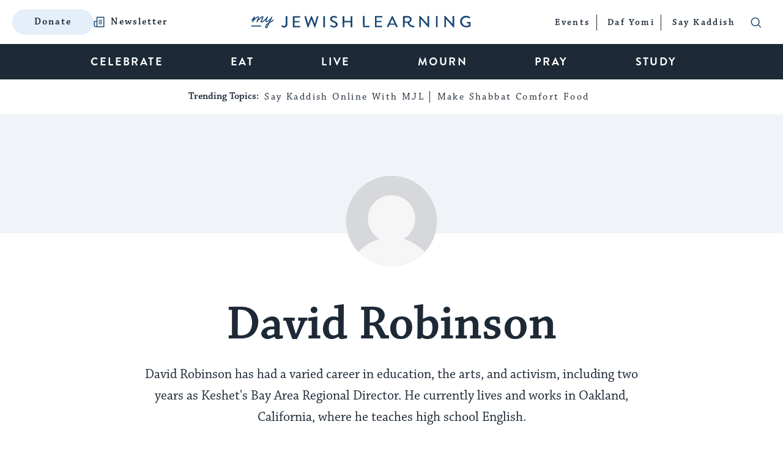

--- FILE ---
content_type: text/html; charset=utf-8
request_url: https://www.google.com/recaptcha/api2/anchor?ar=1&k=6LcGSvkrAAAAAGwOLEWfx6m3ttSPDNgITVG0ybzR&co=aHR0cHM6Ly93d3cubXlqZXdpc2hsZWFybmluZy5jb206NDQz&hl=en&v=N67nZn4AqZkNcbeMu4prBgzg&size=normal&anchor-ms=20000&execute-ms=30000&cb=ddcyh6pxjb9c
body_size: 49551
content:
<!DOCTYPE HTML><html dir="ltr" lang="en"><head><meta http-equiv="Content-Type" content="text/html; charset=UTF-8">
<meta http-equiv="X-UA-Compatible" content="IE=edge">
<title>reCAPTCHA</title>
<style type="text/css">
/* cyrillic-ext */
@font-face {
  font-family: 'Roboto';
  font-style: normal;
  font-weight: 400;
  font-stretch: 100%;
  src: url(//fonts.gstatic.com/s/roboto/v48/KFO7CnqEu92Fr1ME7kSn66aGLdTylUAMa3GUBHMdazTgWw.woff2) format('woff2');
  unicode-range: U+0460-052F, U+1C80-1C8A, U+20B4, U+2DE0-2DFF, U+A640-A69F, U+FE2E-FE2F;
}
/* cyrillic */
@font-face {
  font-family: 'Roboto';
  font-style: normal;
  font-weight: 400;
  font-stretch: 100%;
  src: url(//fonts.gstatic.com/s/roboto/v48/KFO7CnqEu92Fr1ME7kSn66aGLdTylUAMa3iUBHMdazTgWw.woff2) format('woff2');
  unicode-range: U+0301, U+0400-045F, U+0490-0491, U+04B0-04B1, U+2116;
}
/* greek-ext */
@font-face {
  font-family: 'Roboto';
  font-style: normal;
  font-weight: 400;
  font-stretch: 100%;
  src: url(//fonts.gstatic.com/s/roboto/v48/KFO7CnqEu92Fr1ME7kSn66aGLdTylUAMa3CUBHMdazTgWw.woff2) format('woff2');
  unicode-range: U+1F00-1FFF;
}
/* greek */
@font-face {
  font-family: 'Roboto';
  font-style: normal;
  font-weight: 400;
  font-stretch: 100%;
  src: url(//fonts.gstatic.com/s/roboto/v48/KFO7CnqEu92Fr1ME7kSn66aGLdTylUAMa3-UBHMdazTgWw.woff2) format('woff2');
  unicode-range: U+0370-0377, U+037A-037F, U+0384-038A, U+038C, U+038E-03A1, U+03A3-03FF;
}
/* math */
@font-face {
  font-family: 'Roboto';
  font-style: normal;
  font-weight: 400;
  font-stretch: 100%;
  src: url(//fonts.gstatic.com/s/roboto/v48/KFO7CnqEu92Fr1ME7kSn66aGLdTylUAMawCUBHMdazTgWw.woff2) format('woff2');
  unicode-range: U+0302-0303, U+0305, U+0307-0308, U+0310, U+0312, U+0315, U+031A, U+0326-0327, U+032C, U+032F-0330, U+0332-0333, U+0338, U+033A, U+0346, U+034D, U+0391-03A1, U+03A3-03A9, U+03B1-03C9, U+03D1, U+03D5-03D6, U+03F0-03F1, U+03F4-03F5, U+2016-2017, U+2034-2038, U+203C, U+2040, U+2043, U+2047, U+2050, U+2057, U+205F, U+2070-2071, U+2074-208E, U+2090-209C, U+20D0-20DC, U+20E1, U+20E5-20EF, U+2100-2112, U+2114-2115, U+2117-2121, U+2123-214F, U+2190, U+2192, U+2194-21AE, U+21B0-21E5, U+21F1-21F2, U+21F4-2211, U+2213-2214, U+2216-22FF, U+2308-230B, U+2310, U+2319, U+231C-2321, U+2336-237A, U+237C, U+2395, U+239B-23B7, U+23D0, U+23DC-23E1, U+2474-2475, U+25AF, U+25B3, U+25B7, U+25BD, U+25C1, U+25CA, U+25CC, U+25FB, U+266D-266F, U+27C0-27FF, U+2900-2AFF, U+2B0E-2B11, U+2B30-2B4C, U+2BFE, U+3030, U+FF5B, U+FF5D, U+1D400-1D7FF, U+1EE00-1EEFF;
}
/* symbols */
@font-face {
  font-family: 'Roboto';
  font-style: normal;
  font-weight: 400;
  font-stretch: 100%;
  src: url(//fonts.gstatic.com/s/roboto/v48/KFO7CnqEu92Fr1ME7kSn66aGLdTylUAMaxKUBHMdazTgWw.woff2) format('woff2');
  unicode-range: U+0001-000C, U+000E-001F, U+007F-009F, U+20DD-20E0, U+20E2-20E4, U+2150-218F, U+2190, U+2192, U+2194-2199, U+21AF, U+21E6-21F0, U+21F3, U+2218-2219, U+2299, U+22C4-22C6, U+2300-243F, U+2440-244A, U+2460-24FF, U+25A0-27BF, U+2800-28FF, U+2921-2922, U+2981, U+29BF, U+29EB, U+2B00-2BFF, U+4DC0-4DFF, U+FFF9-FFFB, U+10140-1018E, U+10190-1019C, U+101A0, U+101D0-101FD, U+102E0-102FB, U+10E60-10E7E, U+1D2C0-1D2D3, U+1D2E0-1D37F, U+1F000-1F0FF, U+1F100-1F1AD, U+1F1E6-1F1FF, U+1F30D-1F30F, U+1F315, U+1F31C, U+1F31E, U+1F320-1F32C, U+1F336, U+1F378, U+1F37D, U+1F382, U+1F393-1F39F, U+1F3A7-1F3A8, U+1F3AC-1F3AF, U+1F3C2, U+1F3C4-1F3C6, U+1F3CA-1F3CE, U+1F3D4-1F3E0, U+1F3ED, U+1F3F1-1F3F3, U+1F3F5-1F3F7, U+1F408, U+1F415, U+1F41F, U+1F426, U+1F43F, U+1F441-1F442, U+1F444, U+1F446-1F449, U+1F44C-1F44E, U+1F453, U+1F46A, U+1F47D, U+1F4A3, U+1F4B0, U+1F4B3, U+1F4B9, U+1F4BB, U+1F4BF, U+1F4C8-1F4CB, U+1F4D6, U+1F4DA, U+1F4DF, U+1F4E3-1F4E6, U+1F4EA-1F4ED, U+1F4F7, U+1F4F9-1F4FB, U+1F4FD-1F4FE, U+1F503, U+1F507-1F50B, U+1F50D, U+1F512-1F513, U+1F53E-1F54A, U+1F54F-1F5FA, U+1F610, U+1F650-1F67F, U+1F687, U+1F68D, U+1F691, U+1F694, U+1F698, U+1F6AD, U+1F6B2, U+1F6B9-1F6BA, U+1F6BC, U+1F6C6-1F6CF, U+1F6D3-1F6D7, U+1F6E0-1F6EA, U+1F6F0-1F6F3, U+1F6F7-1F6FC, U+1F700-1F7FF, U+1F800-1F80B, U+1F810-1F847, U+1F850-1F859, U+1F860-1F887, U+1F890-1F8AD, U+1F8B0-1F8BB, U+1F8C0-1F8C1, U+1F900-1F90B, U+1F93B, U+1F946, U+1F984, U+1F996, U+1F9E9, U+1FA00-1FA6F, U+1FA70-1FA7C, U+1FA80-1FA89, U+1FA8F-1FAC6, U+1FACE-1FADC, U+1FADF-1FAE9, U+1FAF0-1FAF8, U+1FB00-1FBFF;
}
/* vietnamese */
@font-face {
  font-family: 'Roboto';
  font-style: normal;
  font-weight: 400;
  font-stretch: 100%;
  src: url(//fonts.gstatic.com/s/roboto/v48/KFO7CnqEu92Fr1ME7kSn66aGLdTylUAMa3OUBHMdazTgWw.woff2) format('woff2');
  unicode-range: U+0102-0103, U+0110-0111, U+0128-0129, U+0168-0169, U+01A0-01A1, U+01AF-01B0, U+0300-0301, U+0303-0304, U+0308-0309, U+0323, U+0329, U+1EA0-1EF9, U+20AB;
}
/* latin-ext */
@font-face {
  font-family: 'Roboto';
  font-style: normal;
  font-weight: 400;
  font-stretch: 100%;
  src: url(//fonts.gstatic.com/s/roboto/v48/KFO7CnqEu92Fr1ME7kSn66aGLdTylUAMa3KUBHMdazTgWw.woff2) format('woff2');
  unicode-range: U+0100-02BA, U+02BD-02C5, U+02C7-02CC, U+02CE-02D7, U+02DD-02FF, U+0304, U+0308, U+0329, U+1D00-1DBF, U+1E00-1E9F, U+1EF2-1EFF, U+2020, U+20A0-20AB, U+20AD-20C0, U+2113, U+2C60-2C7F, U+A720-A7FF;
}
/* latin */
@font-face {
  font-family: 'Roboto';
  font-style: normal;
  font-weight: 400;
  font-stretch: 100%;
  src: url(//fonts.gstatic.com/s/roboto/v48/KFO7CnqEu92Fr1ME7kSn66aGLdTylUAMa3yUBHMdazQ.woff2) format('woff2');
  unicode-range: U+0000-00FF, U+0131, U+0152-0153, U+02BB-02BC, U+02C6, U+02DA, U+02DC, U+0304, U+0308, U+0329, U+2000-206F, U+20AC, U+2122, U+2191, U+2193, U+2212, U+2215, U+FEFF, U+FFFD;
}
/* cyrillic-ext */
@font-face {
  font-family: 'Roboto';
  font-style: normal;
  font-weight: 500;
  font-stretch: 100%;
  src: url(//fonts.gstatic.com/s/roboto/v48/KFO7CnqEu92Fr1ME7kSn66aGLdTylUAMa3GUBHMdazTgWw.woff2) format('woff2');
  unicode-range: U+0460-052F, U+1C80-1C8A, U+20B4, U+2DE0-2DFF, U+A640-A69F, U+FE2E-FE2F;
}
/* cyrillic */
@font-face {
  font-family: 'Roboto';
  font-style: normal;
  font-weight: 500;
  font-stretch: 100%;
  src: url(//fonts.gstatic.com/s/roboto/v48/KFO7CnqEu92Fr1ME7kSn66aGLdTylUAMa3iUBHMdazTgWw.woff2) format('woff2');
  unicode-range: U+0301, U+0400-045F, U+0490-0491, U+04B0-04B1, U+2116;
}
/* greek-ext */
@font-face {
  font-family: 'Roboto';
  font-style: normal;
  font-weight: 500;
  font-stretch: 100%;
  src: url(//fonts.gstatic.com/s/roboto/v48/KFO7CnqEu92Fr1ME7kSn66aGLdTylUAMa3CUBHMdazTgWw.woff2) format('woff2');
  unicode-range: U+1F00-1FFF;
}
/* greek */
@font-face {
  font-family: 'Roboto';
  font-style: normal;
  font-weight: 500;
  font-stretch: 100%;
  src: url(//fonts.gstatic.com/s/roboto/v48/KFO7CnqEu92Fr1ME7kSn66aGLdTylUAMa3-UBHMdazTgWw.woff2) format('woff2');
  unicode-range: U+0370-0377, U+037A-037F, U+0384-038A, U+038C, U+038E-03A1, U+03A3-03FF;
}
/* math */
@font-face {
  font-family: 'Roboto';
  font-style: normal;
  font-weight: 500;
  font-stretch: 100%;
  src: url(//fonts.gstatic.com/s/roboto/v48/KFO7CnqEu92Fr1ME7kSn66aGLdTylUAMawCUBHMdazTgWw.woff2) format('woff2');
  unicode-range: U+0302-0303, U+0305, U+0307-0308, U+0310, U+0312, U+0315, U+031A, U+0326-0327, U+032C, U+032F-0330, U+0332-0333, U+0338, U+033A, U+0346, U+034D, U+0391-03A1, U+03A3-03A9, U+03B1-03C9, U+03D1, U+03D5-03D6, U+03F0-03F1, U+03F4-03F5, U+2016-2017, U+2034-2038, U+203C, U+2040, U+2043, U+2047, U+2050, U+2057, U+205F, U+2070-2071, U+2074-208E, U+2090-209C, U+20D0-20DC, U+20E1, U+20E5-20EF, U+2100-2112, U+2114-2115, U+2117-2121, U+2123-214F, U+2190, U+2192, U+2194-21AE, U+21B0-21E5, U+21F1-21F2, U+21F4-2211, U+2213-2214, U+2216-22FF, U+2308-230B, U+2310, U+2319, U+231C-2321, U+2336-237A, U+237C, U+2395, U+239B-23B7, U+23D0, U+23DC-23E1, U+2474-2475, U+25AF, U+25B3, U+25B7, U+25BD, U+25C1, U+25CA, U+25CC, U+25FB, U+266D-266F, U+27C0-27FF, U+2900-2AFF, U+2B0E-2B11, U+2B30-2B4C, U+2BFE, U+3030, U+FF5B, U+FF5D, U+1D400-1D7FF, U+1EE00-1EEFF;
}
/* symbols */
@font-face {
  font-family: 'Roboto';
  font-style: normal;
  font-weight: 500;
  font-stretch: 100%;
  src: url(//fonts.gstatic.com/s/roboto/v48/KFO7CnqEu92Fr1ME7kSn66aGLdTylUAMaxKUBHMdazTgWw.woff2) format('woff2');
  unicode-range: U+0001-000C, U+000E-001F, U+007F-009F, U+20DD-20E0, U+20E2-20E4, U+2150-218F, U+2190, U+2192, U+2194-2199, U+21AF, U+21E6-21F0, U+21F3, U+2218-2219, U+2299, U+22C4-22C6, U+2300-243F, U+2440-244A, U+2460-24FF, U+25A0-27BF, U+2800-28FF, U+2921-2922, U+2981, U+29BF, U+29EB, U+2B00-2BFF, U+4DC0-4DFF, U+FFF9-FFFB, U+10140-1018E, U+10190-1019C, U+101A0, U+101D0-101FD, U+102E0-102FB, U+10E60-10E7E, U+1D2C0-1D2D3, U+1D2E0-1D37F, U+1F000-1F0FF, U+1F100-1F1AD, U+1F1E6-1F1FF, U+1F30D-1F30F, U+1F315, U+1F31C, U+1F31E, U+1F320-1F32C, U+1F336, U+1F378, U+1F37D, U+1F382, U+1F393-1F39F, U+1F3A7-1F3A8, U+1F3AC-1F3AF, U+1F3C2, U+1F3C4-1F3C6, U+1F3CA-1F3CE, U+1F3D4-1F3E0, U+1F3ED, U+1F3F1-1F3F3, U+1F3F5-1F3F7, U+1F408, U+1F415, U+1F41F, U+1F426, U+1F43F, U+1F441-1F442, U+1F444, U+1F446-1F449, U+1F44C-1F44E, U+1F453, U+1F46A, U+1F47D, U+1F4A3, U+1F4B0, U+1F4B3, U+1F4B9, U+1F4BB, U+1F4BF, U+1F4C8-1F4CB, U+1F4D6, U+1F4DA, U+1F4DF, U+1F4E3-1F4E6, U+1F4EA-1F4ED, U+1F4F7, U+1F4F9-1F4FB, U+1F4FD-1F4FE, U+1F503, U+1F507-1F50B, U+1F50D, U+1F512-1F513, U+1F53E-1F54A, U+1F54F-1F5FA, U+1F610, U+1F650-1F67F, U+1F687, U+1F68D, U+1F691, U+1F694, U+1F698, U+1F6AD, U+1F6B2, U+1F6B9-1F6BA, U+1F6BC, U+1F6C6-1F6CF, U+1F6D3-1F6D7, U+1F6E0-1F6EA, U+1F6F0-1F6F3, U+1F6F7-1F6FC, U+1F700-1F7FF, U+1F800-1F80B, U+1F810-1F847, U+1F850-1F859, U+1F860-1F887, U+1F890-1F8AD, U+1F8B0-1F8BB, U+1F8C0-1F8C1, U+1F900-1F90B, U+1F93B, U+1F946, U+1F984, U+1F996, U+1F9E9, U+1FA00-1FA6F, U+1FA70-1FA7C, U+1FA80-1FA89, U+1FA8F-1FAC6, U+1FACE-1FADC, U+1FADF-1FAE9, U+1FAF0-1FAF8, U+1FB00-1FBFF;
}
/* vietnamese */
@font-face {
  font-family: 'Roboto';
  font-style: normal;
  font-weight: 500;
  font-stretch: 100%;
  src: url(//fonts.gstatic.com/s/roboto/v48/KFO7CnqEu92Fr1ME7kSn66aGLdTylUAMa3OUBHMdazTgWw.woff2) format('woff2');
  unicode-range: U+0102-0103, U+0110-0111, U+0128-0129, U+0168-0169, U+01A0-01A1, U+01AF-01B0, U+0300-0301, U+0303-0304, U+0308-0309, U+0323, U+0329, U+1EA0-1EF9, U+20AB;
}
/* latin-ext */
@font-face {
  font-family: 'Roboto';
  font-style: normal;
  font-weight: 500;
  font-stretch: 100%;
  src: url(//fonts.gstatic.com/s/roboto/v48/KFO7CnqEu92Fr1ME7kSn66aGLdTylUAMa3KUBHMdazTgWw.woff2) format('woff2');
  unicode-range: U+0100-02BA, U+02BD-02C5, U+02C7-02CC, U+02CE-02D7, U+02DD-02FF, U+0304, U+0308, U+0329, U+1D00-1DBF, U+1E00-1E9F, U+1EF2-1EFF, U+2020, U+20A0-20AB, U+20AD-20C0, U+2113, U+2C60-2C7F, U+A720-A7FF;
}
/* latin */
@font-face {
  font-family: 'Roboto';
  font-style: normal;
  font-weight: 500;
  font-stretch: 100%;
  src: url(//fonts.gstatic.com/s/roboto/v48/KFO7CnqEu92Fr1ME7kSn66aGLdTylUAMa3yUBHMdazQ.woff2) format('woff2');
  unicode-range: U+0000-00FF, U+0131, U+0152-0153, U+02BB-02BC, U+02C6, U+02DA, U+02DC, U+0304, U+0308, U+0329, U+2000-206F, U+20AC, U+2122, U+2191, U+2193, U+2212, U+2215, U+FEFF, U+FFFD;
}
/* cyrillic-ext */
@font-face {
  font-family: 'Roboto';
  font-style: normal;
  font-weight: 900;
  font-stretch: 100%;
  src: url(//fonts.gstatic.com/s/roboto/v48/KFO7CnqEu92Fr1ME7kSn66aGLdTylUAMa3GUBHMdazTgWw.woff2) format('woff2');
  unicode-range: U+0460-052F, U+1C80-1C8A, U+20B4, U+2DE0-2DFF, U+A640-A69F, U+FE2E-FE2F;
}
/* cyrillic */
@font-face {
  font-family: 'Roboto';
  font-style: normal;
  font-weight: 900;
  font-stretch: 100%;
  src: url(//fonts.gstatic.com/s/roboto/v48/KFO7CnqEu92Fr1ME7kSn66aGLdTylUAMa3iUBHMdazTgWw.woff2) format('woff2');
  unicode-range: U+0301, U+0400-045F, U+0490-0491, U+04B0-04B1, U+2116;
}
/* greek-ext */
@font-face {
  font-family: 'Roboto';
  font-style: normal;
  font-weight: 900;
  font-stretch: 100%;
  src: url(//fonts.gstatic.com/s/roboto/v48/KFO7CnqEu92Fr1ME7kSn66aGLdTylUAMa3CUBHMdazTgWw.woff2) format('woff2');
  unicode-range: U+1F00-1FFF;
}
/* greek */
@font-face {
  font-family: 'Roboto';
  font-style: normal;
  font-weight: 900;
  font-stretch: 100%;
  src: url(//fonts.gstatic.com/s/roboto/v48/KFO7CnqEu92Fr1ME7kSn66aGLdTylUAMa3-UBHMdazTgWw.woff2) format('woff2');
  unicode-range: U+0370-0377, U+037A-037F, U+0384-038A, U+038C, U+038E-03A1, U+03A3-03FF;
}
/* math */
@font-face {
  font-family: 'Roboto';
  font-style: normal;
  font-weight: 900;
  font-stretch: 100%;
  src: url(//fonts.gstatic.com/s/roboto/v48/KFO7CnqEu92Fr1ME7kSn66aGLdTylUAMawCUBHMdazTgWw.woff2) format('woff2');
  unicode-range: U+0302-0303, U+0305, U+0307-0308, U+0310, U+0312, U+0315, U+031A, U+0326-0327, U+032C, U+032F-0330, U+0332-0333, U+0338, U+033A, U+0346, U+034D, U+0391-03A1, U+03A3-03A9, U+03B1-03C9, U+03D1, U+03D5-03D6, U+03F0-03F1, U+03F4-03F5, U+2016-2017, U+2034-2038, U+203C, U+2040, U+2043, U+2047, U+2050, U+2057, U+205F, U+2070-2071, U+2074-208E, U+2090-209C, U+20D0-20DC, U+20E1, U+20E5-20EF, U+2100-2112, U+2114-2115, U+2117-2121, U+2123-214F, U+2190, U+2192, U+2194-21AE, U+21B0-21E5, U+21F1-21F2, U+21F4-2211, U+2213-2214, U+2216-22FF, U+2308-230B, U+2310, U+2319, U+231C-2321, U+2336-237A, U+237C, U+2395, U+239B-23B7, U+23D0, U+23DC-23E1, U+2474-2475, U+25AF, U+25B3, U+25B7, U+25BD, U+25C1, U+25CA, U+25CC, U+25FB, U+266D-266F, U+27C0-27FF, U+2900-2AFF, U+2B0E-2B11, U+2B30-2B4C, U+2BFE, U+3030, U+FF5B, U+FF5D, U+1D400-1D7FF, U+1EE00-1EEFF;
}
/* symbols */
@font-face {
  font-family: 'Roboto';
  font-style: normal;
  font-weight: 900;
  font-stretch: 100%;
  src: url(//fonts.gstatic.com/s/roboto/v48/KFO7CnqEu92Fr1ME7kSn66aGLdTylUAMaxKUBHMdazTgWw.woff2) format('woff2');
  unicode-range: U+0001-000C, U+000E-001F, U+007F-009F, U+20DD-20E0, U+20E2-20E4, U+2150-218F, U+2190, U+2192, U+2194-2199, U+21AF, U+21E6-21F0, U+21F3, U+2218-2219, U+2299, U+22C4-22C6, U+2300-243F, U+2440-244A, U+2460-24FF, U+25A0-27BF, U+2800-28FF, U+2921-2922, U+2981, U+29BF, U+29EB, U+2B00-2BFF, U+4DC0-4DFF, U+FFF9-FFFB, U+10140-1018E, U+10190-1019C, U+101A0, U+101D0-101FD, U+102E0-102FB, U+10E60-10E7E, U+1D2C0-1D2D3, U+1D2E0-1D37F, U+1F000-1F0FF, U+1F100-1F1AD, U+1F1E6-1F1FF, U+1F30D-1F30F, U+1F315, U+1F31C, U+1F31E, U+1F320-1F32C, U+1F336, U+1F378, U+1F37D, U+1F382, U+1F393-1F39F, U+1F3A7-1F3A8, U+1F3AC-1F3AF, U+1F3C2, U+1F3C4-1F3C6, U+1F3CA-1F3CE, U+1F3D4-1F3E0, U+1F3ED, U+1F3F1-1F3F3, U+1F3F5-1F3F7, U+1F408, U+1F415, U+1F41F, U+1F426, U+1F43F, U+1F441-1F442, U+1F444, U+1F446-1F449, U+1F44C-1F44E, U+1F453, U+1F46A, U+1F47D, U+1F4A3, U+1F4B0, U+1F4B3, U+1F4B9, U+1F4BB, U+1F4BF, U+1F4C8-1F4CB, U+1F4D6, U+1F4DA, U+1F4DF, U+1F4E3-1F4E6, U+1F4EA-1F4ED, U+1F4F7, U+1F4F9-1F4FB, U+1F4FD-1F4FE, U+1F503, U+1F507-1F50B, U+1F50D, U+1F512-1F513, U+1F53E-1F54A, U+1F54F-1F5FA, U+1F610, U+1F650-1F67F, U+1F687, U+1F68D, U+1F691, U+1F694, U+1F698, U+1F6AD, U+1F6B2, U+1F6B9-1F6BA, U+1F6BC, U+1F6C6-1F6CF, U+1F6D3-1F6D7, U+1F6E0-1F6EA, U+1F6F0-1F6F3, U+1F6F7-1F6FC, U+1F700-1F7FF, U+1F800-1F80B, U+1F810-1F847, U+1F850-1F859, U+1F860-1F887, U+1F890-1F8AD, U+1F8B0-1F8BB, U+1F8C0-1F8C1, U+1F900-1F90B, U+1F93B, U+1F946, U+1F984, U+1F996, U+1F9E9, U+1FA00-1FA6F, U+1FA70-1FA7C, U+1FA80-1FA89, U+1FA8F-1FAC6, U+1FACE-1FADC, U+1FADF-1FAE9, U+1FAF0-1FAF8, U+1FB00-1FBFF;
}
/* vietnamese */
@font-face {
  font-family: 'Roboto';
  font-style: normal;
  font-weight: 900;
  font-stretch: 100%;
  src: url(//fonts.gstatic.com/s/roboto/v48/KFO7CnqEu92Fr1ME7kSn66aGLdTylUAMa3OUBHMdazTgWw.woff2) format('woff2');
  unicode-range: U+0102-0103, U+0110-0111, U+0128-0129, U+0168-0169, U+01A0-01A1, U+01AF-01B0, U+0300-0301, U+0303-0304, U+0308-0309, U+0323, U+0329, U+1EA0-1EF9, U+20AB;
}
/* latin-ext */
@font-face {
  font-family: 'Roboto';
  font-style: normal;
  font-weight: 900;
  font-stretch: 100%;
  src: url(//fonts.gstatic.com/s/roboto/v48/KFO7CnqEu92Fr1ME7kSn66aGLdTylUAMa3KUBHMdazTgWw.woff2) format('woff2');
  unicode-range: U+0100-02BA, U+02BD-02C5, U+02C7-02CC, U+02CE-02D7, U+02DD-02FF, U+0304, U+0308, U+0329, U+1D00-1DBF, U+1E00-1E9F, U+1EF2-1EFF, U+2020, U+20A0-20AB, U+20AD-20C0, U+2113, U+2C60-2C7F, U+A720-A7FF;
}
/* latin */
@font-face {
  font-family: 'Roboto';
  font-style: normal;
  font-weight: 900;
  font-stretch: 100%;
  src: url(//fonts.gstatic.com/s/roboto/v48/KFO7CnqEu92Fr1ME7kSn66aGLdTylUAMa3yUBHMdazQ.woff2) format('woff2');
  unicode-range: U+0000-00FF, U+0131, U+0152-0153, U+02BB-02BC, U+02C6, U+02DA, U+02DC, U+0304, U+0308, U+0329, U+2000-206F, U+20AC, U+2122, U+2191, U+2193, U+2212, U+2215, U+FEFF, U+FFFD;
}

</style>
<link rel="stylesheet" type="text/css" href="https://www.gstatic.com/recaptcha/releases/N67nZn4AqZkNcbeMu4prBgzg/styles__ltr.css">
<script nonce="KaZteNVFSXtVXHobKoIAUg" type="text/javascript">window['__recaptcha_api'] = 'https://www.google.com/recaptcha/api2/';</script>
<script type="text/javascript" src="https://www.gstatic.com/recaptcha/releases/N67nZn4AqZkNcbeMu4prBgzg/recaptcha__en.js" nonce="KaZteNVFSXtVXHobKoIAUg">
      
    </script></head>
<body><div id="rc-anchor-alert" class="rc-anchor-alert"></div>
<input type="hidden" id="recaptcha-token" value="[base64]">
<script type="text/javascript" nonce="KaZteNVFSXtVXHobKoIAUg">
      recaptcha.anchor.Main.init("[\x22ainput\x22,[\x22bgdata\x22,\x22\x22,\[base64]/[base64]/[base64]/MjU1OlQ/NToyKSlyZXR1cm4gZmFsc2U7cmV0dXJuISgoYSg0MyxXLChZPWUoKFcuQkI9ZCxUKT83MDo0MyxXKSxXLk4pKSxXKS5sLnB1c2goW0RhLFksVD9kKzE6ZCxXLlgsVy5qXSksVy5MPW5sLDApfSxubD1GLnJlcXVlc3RJZGxlQ2FsbGJhY2s/[base64]/[base64]/[base64]/[base64]/WVtTKytdPVc6KFc8MjA0OD9ZW1MrK109Vz4+NnwxOTI6KChXJjY0NTEyKT09NTUyOTYmJmQrMTxULmxlbmd0aCYmKFQuY2hhckNvZGVBdChkKzEpJjY0NTEyKT09NTYzMjA/[base64]/[base64]/[base64]/[base64]/bmV3IGdbWl0oTFswXSk6RD09Mj9uZXcgZ1taXShMWzBdLExbMV0pOkQ9PTM/bmV3IGdbWl0oTFswXSxMWzFdLExbMl0pOkQ9PTQ/[base64]/[base64]\x22,\[base64]\\u003d\x22,\x22G8KUw5twCcKBEcOdYgorw7DCqMKbw6LDhXfDmA/[base64]/PcKNJMOMwpjDg07CnkLCqcKWGkgLw4xyC2PDiMO1SsOtw4DDrVLCtsKrw5Y8T2J0w5zCjcOewrcjw5XDh2XDmCfDpnkpw6bDnsKQw4/[base64]/Conx7w47CjsK4MwzDmcODw6BsN8KTKiUALMKiZMOpw4zDuHoxNsOybsOow43CojHCnsOcRsOnPA3Ct8K0PsKVw4MfQig8e8KDN8O6w5LCp8KjwrttaMKlT8OUw7hFw4PDl8KCEHTDnw02wrR/F3x8w5rDiC7CisOff1JZwoseGnLDv8OuwqzCjsOfwrTCl8KDwoTDrSYYwpbCk33CnMKSwpcWZh/DgMOKwpbCtcK7wrJIwqPDtRwPUHjDiCzCjk4uUVTDvCo/wrfCuwICDcO7D0RxZsKPwrjDosOew6LDukEvT8KMG8KoM8Opw6cxIcKgKsKnwqrDsW7Ct8OcwqxywofCpTIdFnTCg8Orwpl0PHc/w5RPw7M7QsKYw5rCgWorw7wGPjPDpMK+w7xsw6fDgsKXZMKxWyZhFDtwdsOuwp/Ch8KLawBsw501w47DoMOKw4Ezw7jDkzM+w4HCjivCnUXCu8KywrkEwoPCl8Ofwr81w7/Dj8OJw5PDmcOqQ8ONA3rDvUI7wp/ClcKkwp98wrDDpcOfw6IpOwTDv8O8w64JwrdwwrfCmBNHw5ogwo7DmXpjwoZUF0/ChsKEw7QwL3w2wpfClMO0JQgOGcKsw640w7NqcApxRsOkwqcsFXtKGBkbwrtzc8OhwrN+wrcIw5PChsKWw45NNMKGX2zDu8O4w7HCnMKcw6x8PcOBaMOnwpXCtzdWKcKyw6vDusKZwpEpwrfDmGUHZsKJYGc3OcO/w58fQcOoc8OpBGfCpWhAF8KebAfDosOrMS7CosK2w6rDmcKXJ8OmwqPDomjCucOsw5zDojPDlnzDicORHsKWw7EJVCNiwrwkOzMiw7jCtMK+w7/Du8KnwrDDjcKewpFKe8Kiw7TCmcOCw68JexvDrk4eMHEQw60Uw6RjwoHCvUzDi2YXOlDDn8O+SmHCuhvDncKGOCPCucK3w4fCnsKCAWl+OEwrOMKaw7JRMg7CsEplw7/DsG9uw6UEwrbDi8O8B8OXw4HDv8KbAWrCvsO7AcKmwqhSwp7DrcK8I0/[base64]/Dl8K3wrJ6w4IVJxE6wplAVzPCkcOkw4LDqMONw5zDnDzDvE0Gw5/CucOMKcOUZSjDlQ/[base64]/[base64]/w7nDkcKkPyDDqMKgw6wGH8OIFMKUwq3DhcO8EcOgcw5vwoQ4ccOFVsKkw7TDsCBbwqpGNxhdwovDg8KXCMO5wrQ7w7bDgsObwrrCrTxyP8KKQsOXHTPDi3PCi8OkwobDicKqwrbDu8OGCFxTwpxBZhJsWsObcg7Ci8ObfsKKdMKpw5XChkvDjSkcwpZew4Rqwp/[base64]/PRzCiiLDvTttw7EHaGPCvVfCvcKgwpB/HX00w43CtMKaw4TCocKBDAUJw4VPwqMPARl4XsKaSjbDg8Oyw5fCl8KPwobDqsO1wrnCtTjCrsOpPBTCjxoUIHFPworDscO6D8ObAMKFPknDlsKgw6kMSMK+LEVfd8K6EsKgER3DmkzDgMO/w5LDs8O0X8ObwqbDnMKkw77Dk1wuwqFew4ZKYGgqT1kawp3DtCPCvHTCvFHCvzHDl0/DigfDi8O8w40HI2jCnn9OAMOkwrsvwpfDu8KfwqYjw7k7eMOZM8KqwppFIsK8w6XCo8KRw4M6w4N4w5Uswp0fAsOpw4FRTjfChWEfw7LDryrCisO5wqceNn3DvzB+w785wqUZBMKSZcK5wqJ4w4NQw7NKwpsRVGTDkQLCuQzDiV0jw6/[base64]/TcKBJsKaC8K6w4ouwrF2VgoDSsKww5sYWMOuwrzDn8ORw7QDIRfCvsOKC8OOwofDsGXChgUIwohnwottwrc3JsOfQ8Kkw4k7R3rDunnCvG/ClMOqTiJRbjABw5PDll54BcOfwp1Hw6NEw4zDsl3DgMKvNsKEacOWeMKawot+wp4PSDgTEBQmwq8ew5A3w4UVUj7DtMKuf8OHw5cCwqTClMO/w4PCjnsOwozCn8K5O8KAwp/DvsKoD3DDjFbDm8Kgwr7DqcKPbcOMPQPCtcK+wobDrQLCnsOCOB7Cp8KMdGwQw5QYw6XDo0XDrkPDsMKxw6IfAkXDi2rDt8K/[base64]/wrAgARAwEwMWw7bCucO8wqRWwqrCucOjM8OrA8K6KAPDncKXDsOBFcONw5ZkRQPDusK4EcKMKsOrwrVhCWpIwo/DqkZyCsOTwrbDjsKawpVww5jCoh9IOBRPB8KNJMKcw4QRwrx/esKRc1dxwo/ClWfDsyPDusK/w7bCnMKDwp8CwodZF8Oiw7fCjMKkRELCqjVIwprDnVFaw6IuYcOpEMKeeAclwpdcUMOOwozCvMKED8OfP8Kawoh7TxrCj8KeDMOYVcKqDSs0woJ6wqk/G8OhwpjCt8K6wqV+L8KmZS8ew7ouw5LCll7DmcKdw7oQw6PDrsK1D8OhGcOQTRdUwrxzBTDDmcK5JkxBw5TCk8KnVsO9Kj7Cl1TCmmBUX8O3E8OUYcK/VMOMUMOoYsKxwq/[base64]/PsKHw4jCl8Owwo5zY8OWDTrDsB3DuE/Ds3/ColJYwrYNWH0PUsK7w7vCs3nDgXACw4rCpBrDhcOWdcOdwo8zwoXCo8Kxw6kUw7XCmMKnwo8Dw7hAw5XDtMOCw6bDgCXDnSfDmMKlcwLDj8KIFsOkw7LDoUbDisKuw7R/[base64]/CrMOnYMKTwrMMKcOlIMKnw7jDt0ELP8KZb0/CoCfDhxoYb8Ouw6DDnWEMSsODwroRKsKBcRLCo8OdJ8KhbcK5N33Ck8KkHcK9XyQufWrDmMKZEcKzwrtMJV5Gw4s/[base64]/Du8Oxd0kSETsFw65bCSEjw7YjwqoRY3jDgcKdw6x8w5JUeh7DgcKDbyHDni8Iwp7CrMKdXxfDmSUIwpPDm8Kmw6fDk8KKw406wohVRHMMKcOzwq/DpQ3DjXJORnDDncOkeMO/w6nDusKGw5HCi8Kgw6XCvAh8wqFWBsK2UsOCw5bChn0QwoQjSsKzFcOvw7nDvcO/[base64]/DiFRVZRg+w5/[base64]/Dtglvw68PGQEgw6fDicKDw7jDssK/ZE/DuEfCi8KHIi4tNHPDp8K7O8OEfx9ufioNDjnDmsKIAmEhP01qwojDuyHDrsKhw4VHw4bCkUglwr8yw5BpHVLDocOnAcOaw7HCm8OGVcK4TsKuEhVnGQd9CSx7wpvClEfCuVAPOC/DvMO+HW/Ds8OaZGXChFwAQMKDFQ3Dm8OVw7nDqHgzJMKcacOWw54wwovCkMKfPTsVw6XCjcOOwpg9Nn/[base64]/w73Dq2Euw6HCiMOvdy8Zw6wdMsKRc8OBbTLDncK4wp0pMmXDr8OUd8KUw4o5wo3DuAnCtQHDtF5fwrs3wqLDj8OuwrwZIHvDsMO5wojDtDxtw6LDqcK7HsKCw5XDvBHCkcODwpjChsOmwrnDs8KPw6jDj33CiMKsw6dMYCx/wrfCmcOSw7DDtSM8ISPCvCUfecKJc8OUwpLDisO1wo1jwqVIFMOndi/Cjy7Dq0fCg8KSOsO3w59EMcOlScO7wr/CtcOsQsONX8Kuw5fCokVqM8K1bynCk0XDqGPDvkIsw4g2A03DmsK/wo/[base64]/CsG3CmTrDqsKDwq/CqsKnwq/CrgJAOsOWRAjCssKRwrxvIXfDh1zCoWHDk8K8wrPDgcOzw55gBEnClRXCg2M6LsO4wo/CtRjCvnnDrEZ7OcKzwr82NHs7H8KQw4QZwqLCn8KTw5N0wofCkRQawo7DugvCnMKuwqx0bE/Cuh3ChXbCuTfDnMO5wpkOwoHCjn8lEcK6bTbClBRyQj3Csi3DosOOw4zCkMO0wrPDoCPCtVsdf8Onw5bCiMOrQsK/w71rwoTDhMKbwrR1wpAaw7AND8Oxwq4VTcOZwqo3w4hra8KMw4Nmw5/[base64]/[base64]/Zy3CosKVwqxKw7RuWsKHVzXChsKwwpzDosK/Hl/DqcOfw55UwohpSURQPsOJQSBbwqLCmMO5FhI1f35HI8KeSsOxBgTCqwcSbcK8J8K6Nls+w6nDksKfb8OSw61CdWXDk2ZnPH3DnMOUw4bDjg/CmyHDn0DCp8O/PxdtXMKiQDxjwrEmwqbCosK/B8KOacO7JTt1wpnConAtM8K/w7LCp8KqdMK8w7vDj8KMZ3A7GsKFQMO+woLDoFHDi8KQbzLCrcOlSgfDo8OFUSsKwqJBwoMCw4HCilnDlcOhw4gUWsOuDMKXGsKXX8O/[base64]/w6xzwpvCvix5N8OoWsO1w7rCoMOrw7RBwobDu8Opwr7DsXcvwrABw5rDqTzCkC3Dln7Cgn3CjsOyw5vDtMO/ZVBswp8rw7zDg2HCqsKEwrDDiAdwfELDrsOEGHclKsK9fgo8wq3DiR/CscKsOnXCkcOiCMOzw7DCqsOww6nDiMK/wrTCqRBMwqMEPsKrw44Twpp1wp7Cn13Dj8OdaBHCqMOJbmvDu8OPf14uCsOaZ8KQwo3ChMOJw6nDgQQ8DknDocKOwpZIwrXDqG/Cl8KxwrDDucOSwoscw7jDucKybT/DigpwUjnDggYHw4hDEkDDuDnCicO0ZnvDkMOYwpcVASVfK8OVKsKRwo3Dv8K6woXCg2EkYHfCiMO6BcKBwrVYel7CosKawqrCokUxXkvDscO4WMKlwr7CszQEwp9EwoXDusONbMO0w5HCol7CjQ8Ow77DmxpgwpTDmsOswoLCjMKyQsOIwpLCnVPCq2HCqVRQw7/Du0/CtcKpPHkjTsOnw63DhyNnICbDlcO/FMKswqDDggjDm8OTNcOGK39Pc8O1fMOSQRUZbsOVccKQwpDCoMKgwq3Dp05sw6Rdw4XCk8OLe8KJXcKsTsObBcK1JMKsw6PDsj7CqSnDiy1QI8KHwp/ChcKjwqfCuMK2eMO8w4DCpHcNdWnCkDnCmBZrPMORwoXDmQfCtHNpSMK2woBxwqI1Wi/ClwhqRcOBw57Cp8OGw6scVcKuBMKlw5dXwqI6wqPDrsKFwpMkBh3DosK/w4oTw4AUG8OJJ8K3w7PDhlI9acOQWsKkw77DpMKCaB9Dw53CnC/DpijCm1dlFEstEBjDssKuGA5Twr3Crk3Cpl/CuMKnw5nDqsKkbm/[base64]/DnTtBw6HCkcKew4hqw6VoXMKbfz5/ElJvFsOYHMOWw68+CQ3Cp8OHXyvCssOpwpHDusK6w6ohd8KmMcO1OMOwdkwbw5oqTQXCh8K6w70nw5YzWAhpwoPDtx/DgcOdwp5Awq5wV8O6OMKJwq8dw7crwqbDniDDnsKVOCNFwrPDpxfChDLCl1/DmgzDpzXCocO/woVSacOrfUNJAsKsT8OBBxIGDDzCoRXDscOqwoPCugNUwpIKFE4Ew4ZLw61Qwr/DnTzChFdewoILQG3CncK2w4fCgMKiF1VVesKpN1Efwq1uRMKqQsODVsKmwpdEw67DjcKpw45HwqVTfcKVw5TCmHzDtwt+w6bDmMO+YMKvw7ozIQPDkz3Ct8KZQcKtfcKXbCTCsXpkIcKNwrrDp8OPwrpcwq/CvsKofsKLYX9sWcKmPwk2XVDCmMOCw7guwrLCqwTDr8OZJMKIw70tGcKuw4DCrcOBGznDkh7CpcKGZsKTw63CkiXDv3EMAMOfMsKewpnDtxvDq8KYwp/CkMKUwoQMWmbClsOeQ3AkZ8KDwrAQw7Y6wp7CuFUbw6Akwo7DvFQ2UVwnAn3CpcO3f8K1XzQMw7twXsOLwpM8eMKvwqVow7XDjWVcZMKEC2ooOcOFXkvChW3CksOiaAjDkwUqwqtJbTIRw6nDjQ/Ct3dTEEsOw7LDkjcbwopywolYw49nJ8Kaw57DoWLDgsODw5/DtcOww5FKIcO5wrQmw7gewoIDesOCHsOyw6DDrsK8w7vDnnnCkcO0w4XCusOmw6BFS0UZwq3CpG/DrcKZYFxcesOvbwtIwqTDqMOQw53DnxlUw4Mgw5Azw4LDrcKjBlIPw4fDisO0BMKDw4xdP3DCrcOwSCQcw616S8Kewr/CgRXCsknDn8OgOkvCqsOdw5HDusK4RkrCjcOow71bZ17CrcK4wolcwrTCnktgFSfDjh/Ch8OVewzCv8KHI1lLMsOpDsOdJcOAwrgww7LCnhNaJ8KNLcOfD8KaPcOeVT7CmkjCrlTCgMOUIMOTZcKww7lvcsK9dcOuw6oqwo8gImoQc8ODZDDClsKNwpvDpcKUw4DDoMOrI8KyY8ONc8OXCMOMwpFCwrnClCrCu3R3em3CmMKIeHHDuSwDa2HDo3AjwqFKFsKHfk/[base64]/[base64]/Dp8KjPsKAwpXChVZLNsOpwqxcLcKDLgDDtUAWGEZWPVPChMKZw57DtcKuw4/DpMOhd8KxcG4zw5nCs2pFwpEfW8K3ai7CmMOtwrHDmMOaworCrMKVKsKkAcOzw43CkCnCpcKDw6pTZ1JfwoDDgcKWbMO8EMKvM8Kcwp4EFHw6QiVCURrDmQ/DhV3CkcKGwrLCrHLDncOJHMKYecOwMD0EwrRMOnotwrU/wpDCpcODwp5UaVLDpsOnwpDCsh/[base64]/[base64]/woHDicKLXsOoDGYyD8Ouwr/DnBfDrsOtXcKXw69VwqI5wp/DoMOEw43DkCbCnMKREsKYwrXDvcKoTMKbw6gOw4A0w7FwPMO2wpp0wp4TQHHDtG/DlcOeVcOTw7rDiGTDpA9VN1TCu8OEw4/DosOSw7/[base64]/RcKJw7bDvsKBwrosOWnDoH3Cj1MPcHAcwpE7wqTCo8OKw7oeZ8Oww63Csh/Cry3Dl1bCncK9w5hCw6vDisObMMOfQsK/wosIwqAWDRPDn8OZwr7CucKIFGzDrMKnwrbDrDwVw6ETw4Msw4V0NndJw6bDlsKPWxJ/[base64]/[base64]/[base64]/w7LDtHsfwqfDhwUNA1I9LQkpeRBnwqIobcKoacKXJyjDlEHCs8KCw5EGbDLChxllwpXDucKowpzDhsORw6/DmcKOwqhdw6vCpWvChMOzEsKYwolhw60Cw70ULcKEFkfDmk9yw6TCi8K7F3PCtEVgwqIJMMOBw4fDuHvCscK+Zj3DnsKaAyPDosOzClbDmxvDij0VbcKOwr8Fw5HDs3PCtMKXwq/CoMOYeMOCwq03wrjDrcOEw4Rpw7jCrsOydsOGw4sJRsOjfFxXw7XCgMK/wocIDirDnnHDtHEUSzIfw4zCm8OhwqTCvcKzUsKJwoHDtFYkEMKPwrJowqDCnMKufh/Ci8Khw4vCrwcuw6jCgm9Swo8gJ8K+w5UVBcOaVcOKCsOOBsKVwpzDoyHCn8ORU2AgNHHDisOiccOSIFk0Uy4tw4xXwq5gdMOfwp8ZahQgBsORQMO1w5LDiivCjsO/wpDCmSXDixXDisKQX8OwwqNrfMK6WsK+dR3Dm8KSw4TDpmNrwoLDjcKHfwrDuMK7wpPChAfDgMKyVGsyw696JcOWwok1w5XDuRjCnRg2QsOLwqQLPMKra2jCrytNw67ChMOYIsKXw7DCkVTDocOTOzrChSHDh8O5C8KcZcOmwq/DqcKoIcOpwovCvsKWw4bCjDnDk8O2NWN6YGjCpWJXwqFkwrkcw6/[base64]/PMOZwoo9w7LDocK0L2nCi2zCjcOlwo1VCTrCmcOYEzbDt8O/[base64]/UybCo8OzGMKRw4DCsBVzwpLDr8K/enZhwpYbCsKbw4dWwo3DogbDvCrDhy3DiFkdw48ffDLCuTHCnsKHw60VKgHDqcKRNQAKwpfChsOVw4XCrAdUZsKEwrBIw7cePsOTdMObXcK/woMTKMObC8KtVcOiwp/[base64]/wrFow5zCpHQPTgNeSsKTXcK7S0LDjcO4w65mDCBNw5vCisK5YcOoL2LCgcK/[base64]/JlrDusOUGMKSM1/DjsOYEMKMZgvCn8KgKMO+wqwTw6x+wprCusOuP8KYw70/w55cVRLCr8OLd8OewrXCpMOyw55ow6/Dn8K8JkQKwo3Dp8Krwqp7w6zDkMKew64ewojChlrDvUhtOBFkw5AYwpLCvnTCmCPCmWBXN0gmZcOcFcO7wrTCkm/DqAPCoMOOVHcZX8KBdi45w643V3lbwqwZwonCqcKAw5jDvMOVSQ9xw5PCk8Ocw4FMIcKcEgbCqMO4w5AowqggfzjDmMKnPj1Hdl3DuCnCgz0ww4QVwrUYO8OUwrR+ZMKXwo0AasOrw4A/DG4yOiR9wpXCuSwTeHDCk10BAMKFcywtJEANfhNZM8Opw4TCocOaw6ttw5oLbsK5G8OdwqRdwprDpMOqKTIXEiTDiMKfw4FXScOOwrTCmmpnw4TDvULCm8KHEMKHw4h7DlEfMz1lwr0eYFzDtcOcesOjLcOcNcO3w63Du8KbKw0LBTzCv8OMSHrCtVvDjwI2w7VLPsO/wrB1w6bCmXJBw7HDocKAwoJ9GcKWw5rChQ7Do8O+w7BSBQIzwpLCs8OiwqPChDADR0c3ajDCucKow7LCoMO0wpUJw54rw7XCssO/w5ducGnCtG3DmH5xUAjDvcKII8OBHm4nwqLDmVRlCRnCpMKyw4I9ZcOoNi97LhsTwphJw5PCvsKXw5nCtxgJw4fDt8Opw4TCt28LYgxvwo3Dp1dAwpQlGcKbXcOMWQdHw7fDgMOaYBZsfh3CrMOQQS3Cu8OKcRBRew1xw61aKgTDksKrYsKVwqJGwr/Dl8ObWBHDuz58Kh16c8K2w5LDmmvCvsKLw6w4SlVCwqpFIsKfRMOfwoowQHEaR8ORwrNhNmxhfyHDngTCvcO1CMOUw74gw4Z+D8Ofwp8xI8OxwqRcEiPDvMOibMOgw6nCk8OnwobCoB3DjMOlw6lhD8O/XsO8ciDCumnClcOFahTCk8K1OMKMB1nDjMOXLhYxw5DDssKoKsOGGXLCkwnDrcKewo7DskYVflIhwpYCwr8ww7/CvF/DhsKxwrHDmEYLAAAzwrwFEAEdcSrCuMO/ZsKtaWVOQwjDrsKgKEDDssKQdVvDgcOdKcOHwqkKwpY/egvCiMKNwrvCmMOuw6nDscOZw6nCkMKBw5zDgsO7T8OJYxfDuG/CmsOVGsOJwpo4fTlnFi3DnC8yZWLClWwZw6UkRllVKsKawq7DocO/w6zClUPDgEfCqGhWQ8ONScKQwoZjPXvCtFRRw58owrTCrTtOwpTCiyzCjSYAWyvDgiPDkhtjw5k2e8KtGMKkGG/Cu8Ojwp7Cm8OTwofDjMOJCcKvOMOowoN/[base64]/DmsKnw44MLcKUwppMbDkew4LDjFVCUHc/[base64]/CsMOwdHkvw5DCk8KBw7VpJBzCtBfCgsO7FMOHaRjCmjpAw5soLVTDpsOvc8K5NUN7RcK9HGBQwq8BwoXCu8KGRjTDv1x/w4nDlMOTwqM1wr/Dk8OIwofDtBjDpwlLw7LDv8O3woIFWGhrw7l3w4k8w73Ci2laaAPClDzDixRNJwIoE8O6XjlRwoVkVFl9WifDvXk6wpvDrsKXw4QSNSXDv20cwo00w5/CryNGQ8KwUS1jwp9pNsO5w7AMw5fCkwB/w7fDiMOAN0PDqA3Coz93woIbU8Kfwp8Hw77CpMOzw6zCjgJrWcKPa8KtPQTCti3DhsOWwpFHU8Kgw7BqSsKDw6lMwogEK8OPJDjDikPCn8O/HC4mw74INRbCijtaworCtsOcY8KNH8O6AsOdwpHCssOjwpQGw5B5HV/DmEBUETlqw6FxdcK7wosVwo7DgT8BO8OxMiNNcMOpwonDjg5twpNHBUvDsibCtyLCtXTDksKTccKnwoAcECQ2w4ZSw45VwqJ0RgrCqsO/ei/[base64]/DnFTDiH9bwqIgw5Mmwq7CqlBYw6LDvXjDgMOyaFMCEFMBw6fDnXkWw4kBFnoxUg8Jwq9Jw5vCgAHCuQTCokl0w4Izw5Mxw4oFHMKDB2fClV7Dt8KNw41QMhYuwrnCsTgzeMOnQcK7OsObIEYmdcKiegFVwqN0wrRtZMOCwonCucKdRcKjw4HDuWV/O1DCgm/DocKibRLDm8ObWSlSOsOswo5yOl/ChFDCuCfDusOYJ1XClcO9woINDR0uLlnDtAHClcO5UDlRwrJ4PCjDv8Kbw6BHwpEYbMKZw7Msw4LCgMKsw6IzNUJaYw7DoMKNOD/CrsKyw5/CisKEw4o2AsOLfVkBVRPDrcKNwoZiM37Cp8KhwolcbRJDwpB0Pl3DphPCgBAEw57DpGjDo8KhOsKrwo47wo8VSzgzQy5Zw5LDsRBtw4TCuAbCoShtQ3HCs8OwaWfCqsOCG8O7wp4fw5rCvXFCw4MFw7FAw6/Co8OgdHnDlsO7w7LDlDPDr8OZw4jDrsKGXcKMw5rDmxQqKMOow659XExXwoLDoivDpXQfLFvDlyfCnnIDOMOVUkUnwr4Uw60Mwr7CgQDDpBPClcOFO0tOa8KvAxLDrlMeJlcpwrzDqcOrDCpqTsK/eMK/w5kew43Dv8OZwqVHPjAMOlpsNcOnasK1B8O0BxnCjkXDiXTCumthGxQpwoojAnbDjh4hMsKww7Q4TsKhwpdtwr1KwoTCosKTw63Clh/Ds2XDqhEvw6xtw6fCucOtw5XCnCoJwrnDl1XCu8Kfw548w6nCv2/CuhBOUHcFIxHCnMKHwrNPwoXDqAjDosOgwroBw4HDtsKtOMKDNcO0SmfDizt/w5nDtsOEw5LDjcKtKsKqICEww7R7H3rClMO0wrFvwp/DtVnDuTTDksOtQ8OLw6ctw6oPVm7CoGzDvylsLC/CrkTCpcK5NwjCjlA4w6nCjMOuwqfCu0Ncw41yJE7Chyp5w5HDu8OKAMO9bAUuQ2HCgz/[base64]/[base64]/DgcOGwrNMIQTChMKhFMOoSQzCmg3Cr8KkTVINX8KDCMOBX2kMdsKIKsKXU8OrGcOGGFUfFh93d8OJKi4qSTLDl0ltw6B6WRhBX8ORYm/Cp3N7w5ppw6Zxcmlnw6zCtcKCRzNcwrlTw6lvw6DCoxvDolXDusKgfwfCvj7Dk8KhfMKEw6BVI8KNPEDDnMKkw7/ChU3DhFDDgV89wqvCvkTDrsOBQcOUURN4A13Cq8KSwrhAw5Vsw7diw4zDo8OtXMO3d8Kaw7JSKAYadMKlbXo+wrNYQ2Uvwrw6wqNCSgEdKwRwwoDDoDrDo2XDvMOewroFwprCkiDDl8K+eyDDgx1Xw6PCh2ZtOg/CmC5zw43CpUQgwrfDoMORwpXDvgHCuiHChnQDZDEew6zChjcwwoHCmcOHwqTDuEwhwrslNAjCgx9nwrjDssOkLSHCjMKyWibCqSPCn8O0w5LCv8KowpHDn8OHd0DCm8KzAiE6fMOAwqnDmB0NQ3AuYsKLAMKjd0zCknTClMO6UQXCkMKDHcO5S8KIwpNEJMO/aMOlNyNuUcKGw79XUVrDtMKhX8KfHcKmDmXDpcKLw6rDtMKHGkHDhxUSw6AZw6XDsMKWw4huw7tQw5nCjcK3wqYrw6x8w4wZw53DmMKkwoXDm1HCr8OHJmDDqF7ChkfDvRvCv8OoLsOIJ8KTw7LChMKWbS/CjcK8w4EdTCXCksOfRsKWMMKZS8O+cWjCoy/[base64]/DkcOAwpzCihrDqGtXwrlBW8KYwp7DpTTCjsKzaMKCVB7CkMOdYGclwqbCosKjfxTCnzA/wq/DtHYiNGxAMmhdwpd4VDFAwq7Cvglre3vDpHHCrcOjw7pRw7fDjsK3JMO6wpgewoHCrwlywqfDhUTCiylUw5oiw7NJZMKAQsKPXcKPwrNEw4vCgHpkwrrDtBJuwrwhwohBNcOYwpgBIcKKAsOswp9aJ8KVPC7CiS/Cl8Kaw74QLsObwpzDr1DDtsOCc8OTHsKvw749ERNYwqJwwpbCi8OjwpN2wrBwHkUpCTTCssKBQsKDw5nCt8KVwrt5w7wTBsK7JHzCoMKVw7fCp8KEwoxAN8K6fxzCj8KNw4LDoCtOI8K7cQ/DgmTDpsOqeUVjwoVYQsKowqTCnmcoU1J4wrvCqCfDqcOYw5vDpDHCu8OHCivCt1hyw60Hw4LCjRPCtcKAwqDCiMOPbk4LUMOudmptw7zDn8KyODoPwrlKwrnDvMOROFBxOsKVwpkdNMOcNi90wp/Dk8OJwpowVsOFXMOCwodzw6Bee8K4w5Rsw57CosObMnDCnMKbwpRMwq5pw4LCsMKdNwxdEcO3XsKhTEzCvA/DnMK0wrAhwoRkwoTCmUUlcVfCsMKqwr/Di8Okw6vCtwctGkAww4wow7fDoFxwCyPCgnrDs8Osw6nDoyzCk8OKLD3CsMKjHU3DqcOPw6cAPMOzw5/CgEHDmcOTMMKCWMOYwp/Dg2PDgsKNBMOxw6zDmBV3w6ZTbsOww4TDglkLwr5iwoTDnkXDqH83w4HCjUvDugELFsO0NAjCvHJ4PMOaNHQlNcKHF8KQQyjCjwPDksOGaVpUw5V/[base64]/DisKiSjxow67CmmU9wroCaBVsw7DCmsOxw5rDm8KXfMK+woDDmsO/YMONCsOdBMORwrQBVMOrKcOMKsO9ASXCnWbCkGTCkMOIOxXChMK/YlzCscKqPMK1ZcKiXsOkwqzDihnDtsOMwrJJC8KGJMKCPEAfJcK7w7nCmsOlw44gwoPDrhzCh8OGP3bDr8KRUWZIwqDDrMKXwqIhwrrCkgbCg8OPw4NZwprCrMKpLsKZw4ocZ0EWOGDDgMKxR8OVwpvClk3DqcKhwovCrMK/worDqyoBISLCi1LCvHQlNQlAw7IbV8KBS0Raw4HCrTrDpEnCtsKFLcKYwocUdMOywpzCuFnDhSs5w4/[base64]/[base64]/XMKww7M/w75xwqAywoxDwp1nwrjCkBUfEMOjUMOgQibCrmrCqhcwVCY4woM6wosxw7N4wqZKw6rCqsKDc8Kgwr/[base64]/[base64]/[base64]/RsK/w4rDtsOPOlEzw5LDvFvCqMO3PT3DqcOmwrXDpMOwwrDDqzTDrsK2w6bCj0EuGXYMa25rJcOwGU1ENh8gLFPCnC/DkBlyw5XDhlIxZcOxwoMswoTCk0bDiy3Dg8O+wq9HFBBzVsOVFxDCpsKDXzPDncOEw7l2wpwSAsOOw45ufcObSCwiYMOIwovCqyl2w5fDmErDu2/[base64]/CqSsLwpDCkcOxw6bDpsOFGMKJw5vDnW1VTMKewr9xw4cDw71oVlIQNxEhCsKGw4LDo8KiL8K3wojCn20Ew5PClU1Iwr5Uw4Btw5gsbsK+MsOswp9JZsKbwrNDUDFvw78zGmMWw7AbLMK9wpXDrzPCjsKAwrXCkRrCig7Ct8O/[base64]/[base64]/CjW0+b8KywoR7wpYKw4DChkk7KMKawoNyAMOPwosZV2oRw6rDn8K3SMK3woXDkMOHIcKwMl3DjMOiwqcRwqnDoMKfw73DhMK/fMKQPwEiwoEPScKtPcOcNgpbwoEUP17DhUIkaHclw6rDlsOmwqZiw6nDnsOHcEfCsSbCpsOVEcOzwpzDmXTCmcOHT8OvXMKSGkIhwrl8dMKcDcKMKMK5w5XCuzTDgMKUwpURBcK+KmfDu0NNwoMMS8OnOwtLd8KJwqlcSm7CqGbDil7CmA/CizUewqgMw4nDnx7CihQIwqFvwofCihXDvcOKaV7CgkvCmMOXwqfDm8K1H3jCksKkw6Inw4DDhMKpw5HDsTlLK2wFw5ZCwr0FAxXCghMqw67CicOTNSlDIcOGwrvCtEE4w6dZGcOxwro0bCjCt3nDrMOMUMKvW0MZNMKSwq4xw5vCrQZzVUcbAn47wqrDpE4/[base64]/TsKnw7BkZsOrSkfCtX82ZcK/wr7Dr3PDusKjDwslDxPDlyNzwo5CbcKuwrXDjBFKwo84wrbDlRvCvFDCjGjDk8Ksw5J9KMKjE8Kdw6FtwqDCvAnDlsKzwobDrMOUV8OGb8OEH21rwpbCryjCmArDjEFbwp1Zw6XCisOIw7BdF8KcXsOOw7zDjMKDUMKUwpDDk3PCulnCvh/ChRRzw4NWRMKJw6o7XHQrw7/DhgdjeWXDt3PDscOVbh5Xw7nDsnjDkn4vwpJCwoHClsKBwp9YIsOkf8ObTcKGw5UPwoTDghsudcOxKcKIw7/DhcKww4vDpMKjQMKew6fCq8O2w6fDrMKdw7cZwq5eQDoJOsKNw7PDoMOpWGx3Dnoyw5w+FBfCmsO1GMOiw7HCqMOow6HDvMOOO8OnHhTDncKlHsOMYw3DgMKVw4BXwrjDhsOxw4bDrwvCl1jCi8KQYQLDrUHCjX8rwojChMOHw4kawpTCmsKgOcK+wo/ClcKrw7VWdcKww6XDrRnDhWDDk3jDhQHDnMK0V8KVwqbDj8OHwpvDrMO0w6/Dj2vCisOkIcO+cCHCj8OBf8KMwowmUVlYJ8OCQsKoXCIae2HDuMKEwqvCjcORwpxqw69fPibDvlXDhGjDnsOpwprDuUMYwqBebyJow6bCtzHCrTh4IivDgV9awojDhiPClsOlwrXDtC7Dm8Onw6N/[base64]/[base64]/Co3zCrn5+wpdtw6fDjxbDlDkjAsKYecK9wodQw6JHSh/[base64]/[base64]/Csi9Vw5Vswo7DjMKywr0UW8K+w6tbw5lmBSJXw7E4KlAjw5bDkVLDncOiO8KEBcKkWzA7GxA2wpTCkMODw6dHVcOawoQHw7UvwqPCisKIHgl/Dl/DjMOnw6HCkx/DscOyYMOuVcKbYUHDs8Klf8KEP8KBeFnDkDIGKnvCpsOBaMKlw5fDvMOlN8OAw6xTw5wywoTCkAlFJSnDn0PCjGBzQ8OyW8KdccOrbMK4PsO/w68xw6vDlDLDjcOLTsOQw6DCuHLCj8OTw40AZBUqw6wZwrvCtATChQDDgGUfccOvR8O+w4B8PsKjw7JFcEnDt0Nwwq/CqgvDl2M+bC/Dm8OFMsOaJcKtw7UUwoIbbsOmalIBwp3Cv8ONw7HCvMObBUI/XcOvdsKjwr3DisOvJcK0YsKFwqZZNMOEb8OdQsO1BcOLBMOEwr3CtAROwp5mN8KSTnQkH8KZwoXCiy7Cqy0nw5TCq37DmMKfwobDkGvCmMOOwp3DosKcd8OZMw7DvsOQC8KRIxlHcDN+Vi/DjmFlw5TCjGrDjmLCn8O3OcOmcUQnJmHDjsKUw4YCHCrCosOXwq/DjsKLw6chLsKbwoJQQcKCaMOafsOaw6fDtcKsA1PCs3lwP0xdwr8NdMKJcDZZdsOgwqTCl8Ocwp5wPsOew7fDqzI7wrnDocOiwqDDgcKRwrkww57Cp1DDsTnDosKMwrTCnMOYwo7ClsOEwoDCk8OCQmEUF8K5w5hbwo0JSW/[base64]/Ck8KEHsK0esOUWA3DocKIwoRxw51BwrkiRcOuw749w5DCp8KZScKUF0zDocKDwpbDqsOGZcKcAMOww6Y5wqREQhc/wr3DscO/wqfDhi/DnsK4wqFww6HDrjPCiRB2fMOpwonDimIMKW3CtGQbIMOqPsK+D8K1PXTDgE5gw7TCmsKhHxPDvDcxUMOwecKRwodNEmTDuhMXwrbCixRywqfDoipHe8KbQsOdJF7CisKrwr/[base64]/Dkzp5CMKpw67DnMKsw6p1PCnCrSvDksK5woJqwoIZw6BswqMawrYjdCzCgCofVgoTPcK2ZybDosOHHxbCqVMbZUdOw6hbwpLCkgxawqlRPxXCjQdXwrXDjTFgw4rDvW/[base64]/CgG7DqcOiQmxXwo/DmsOmw4M5wpPDiVMrVRY7w4PCnMKHGMOUAMKTw45FTUnCuD3CuW8zwpwqKMKEw7LDuMKbb8Kff3zDrsKLVsOjHMKzIx7Cv8Kgw67CihbDlyw6wo4qaMKlwqAvw6/CkMOvHCHCmMOswrkkOTR2w4QWXzdjw61kW8OZwrzDvcOQdkhxPlrDgsKNw5/[base64]/CnMKpwq/DqsORIUHCpkEow5rDshYBI8OfPlIVQmLDgQDCrDhnw7IaEUdLwpZTUsOpeBdiw77DnwfDucK9w6VFwo/DosO8wobCqjc1aMK5w4zCkMK8PMKZVALDkB3DtXXCp8OXMMKLwrgFwpfDiUIkwq9Ww7nCsm4lwoHCsE3Dv8KPwoXDrsOpc8KqZHMtw7/Dnz1+MsKKwrZXwrZaw48INxsnDMOow4JdYSZ+w40Vw6zDiH9uTMKsXE4oFFLDmETDnA0Ewr8gw4PCq8OnfsOWBypkf8O2N8OfwrgYw6x+HRPClRp/McK/SWDCghDCvcOOwqwpZsKgVMOhwqdbwpJmw6DCuSd8w4kpwqkqSsOkLAcsw4zCk8KVdhfDj8Okw5N3wrVbwrk4LFvDj1TCvi/DrygwHQpAV8KhCMKcw60QBwXDk8KXw4zCiMKGHHbDuDbChcOMVsOIGiDDncK/w6Umw5Q8wo3DuHMVwqrCmyjDoMOxwrhpRxF3w49zwozCksOKIRrCimvCisKXQcOdUS96wpTDo3vCpwgdRMOUw7pPSMOUIlJAwqEXf8KgUsKWfcOVJVQmwogkwrXCqMOjwqLDncK9wqVkwqPDvsKKcsOcesKNCUTCuX3DgkvDiUUnwpfCksOJw7Erw6vCo8KcdcKWw7Z/w4XCkMO+w4XDn8KAwrjDp1XCng/DjHlGdsKtDMOHbQBewopOwqR4wqfDq8O4KnjDvHVkEcKpNCnDljgsXMOEworCjMK9w4PClMOBXR7DvsOkw45bw73Cjk7CtzlzwqPCi3kUwoHDn8O+SsKJw4nDtMK6MG81wpbCiFNgF8OewpQEY8OKw4lBSHFtL8OUU8KvFk/[base64]/CiMOXwrp4wphtw7hSainCpcK2wonDgMO/[base64]/DhR9yw63CsBDChAnDrcKcwonCqcK5U8K4wqITw4IRaHtxHU5Hw4F3w47DlVvCksK7wojCu8OlwrzDl8KVKWpcD2IFKEZJAG3DgcKEwqYBw59eE8K4esODw5rCv8OmKMOuwo7Cj1sjGMOILWjCj0YHwqLDpAPDqnQwTMOGw7oNw7fCpl5jKT/Dg8Kpw5EoK8Kfw7nDpsO+VcOkwrxYfhnCqn7DhhJ0w43CokdBZsKCGlvCqQ9dw5lkdcKmYMKLEsKNHGoSwq86wq9tw7Bgw7Rkw5nCiSMob2oZM8Kkw5ZAF8Olw5rDv8OcD8KPw47DsHxIIcOEbsK3e3jClSpWwqFvw43Cg0V/TAFMw67CpVwBwrd5M8KePMOoOSYKPRBZwr3CrWJkw67Dp2PCrjbDoMOzcyrCmHNzQMOUwrAowo0yKsOXTFMkY8KoXcKewr8Mw4w5BhoWRMOCw6XCpcODCsK1AWDChcKTL8KIwpPDgsO5w7Y0w4DDoMOKw75PEBYVwqvDtMKtFw\\u003d\\u003d\x22],null,[\x22conf\x22,null,\x226LcGSvkrAAAAAGwOLEWfx6m3ttSPDNgITVG0ybzR\x22,0,null,null,null,1,[21,125,63,73,95,87,41,43,42,83,102,105,109,121],[7059694,476],0,null,null,null,null,0,null,0,1,700,1,null,0,\[base64]/76lBhmnigkZhAoZnOKMAhmv8xEZ\x22,0,0,null,null,1,null,0,0,null,null,null,0],\x22https://www.myjewishlearning.com:443\x22,null,[1,1,1],null,null,null,0,3600,[\x22https://www.google.com/intl/en/policies/privacy/\x22,\x22https://www.google.com/intl/en/policies/terms/\x22],\x22YqnQbmtcQOVDsdhDbd/mE4r3/aXcbGFQBkjVZq9oxn8\\u003d\x22,0,0,null,1,1770080553669,0,0,[58,202],null,[20,215,212,119],\x22RC-dvMMcqxMh4J3wQ\x22,null,null,null,null,null,\x220dAFcWeA4zkC4ka_VhKXo5m8EKMmAHGQQvRMq5yOuCqdUQOkOE3Y4D-5RCkLbRyfcU6QBcd9TGcyOJTZ6Lkaxnau5v1b18aHTbLw\x22,1770163353668]");
    </script></body></html>

--- FILE ---
content_type: application/javascript
request_url: https://forms.myjewishlearning.com/a4flkt7l2b/z9gd/2b20a33b-2728-4751-a37f-b2257d534f4c/www.myjewishlearning.com/jsonp/z?cb=1770076952697&callback=__dgovsw816vndh
body_size: 705
content:
__dgovsw816vndh({"ts":1770076952788.0,"rand":381501,"da":"bg*br*al|Apple%bt*bm*bs*cb*bu*dl$0^j~m|131.0.0.0%v~d~f~primarySoftwareType|Robot%s~r~dg*e~b~dq*z|Blink%cn*ds*ba*ch*cc*n|Chrome%t~bl*ac~aa~g~y|macOS%ce*ah~bq*bd~dd*cq$0^cl*df*bp*ad|Desktop%bh*c~dc*dn*bi*ae~ci*cx*p~bk*de*bc*i~h|10.15.7%cd*w~cu*ck*l~u~partialIdentification*af~bz*db*ab*q~a*cp$0^dh*k|Apple%cr*ag|-","success":true,"geo":{"continent_name":"North America","continent_code":"NA","country_code":"US","latitude":39.9625,"zipcode":"43215","ip":"18.116.162.22","region_code":"OH","region_name":"Ohio","city":"Columbus","longitude":-83.0061,"metro_code":535,"time_zone":"America/New_York","country_name":"United States"}});